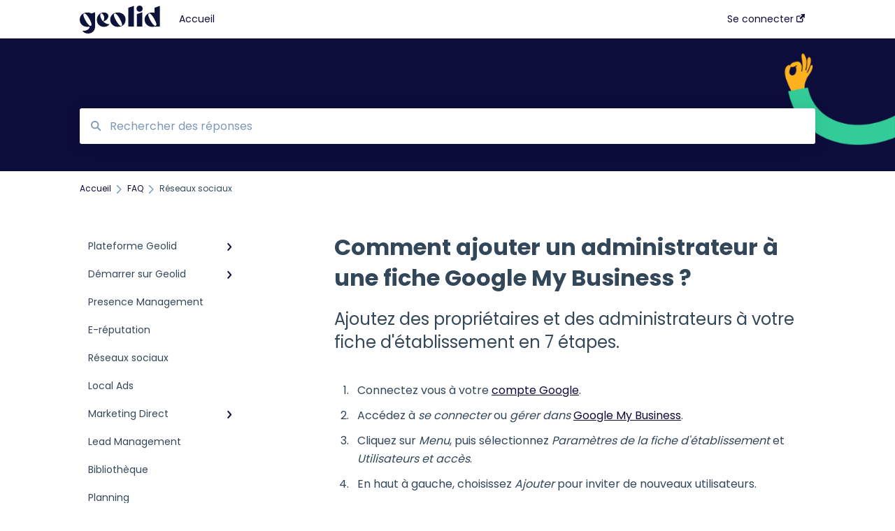

--- FILE ---
content_type: text/html; charset=UTF-8
request_url: https://support.geolid.com/comment-attribuer-des-droits
body_size: 9388
content:
<!doctype html><html lang="fr"><head>
    
    <meta charset="utf-8">
    
    <title>
      Comment ajouter un administrateur à une fiche Google My Business ?
    </title>
    
    <meta name="description" content="Ajoutez des propriétaires et des administrateurs à votre fiche d'établissement en 7 étapes. ">
    <meta name="viewport" content="width=device-width, initial-scale=1">

    
    <meta property="og:description" content="Ajoutez des propriétaires et des administrateurs à votre fiche d'établissement en 7 étapes. ">
    <meta property="og:title" content="Comment ajouter un administrateur à une fiche Google My Business ?">
    <meta name="twitter:description" content="Ajoutez des propriétaires et des administrateurs à votre fiche d'établissement en 7 étapes. ">
    <meta name="twitter:title" content="Comment ajouter un administrateur à une fiche Google My Business ?">

    

    
    <link rel="stylesheet" href="/hs/hsstatic/ContentIcons/static-1.198/fontawesome/5.0.10/css/fontawesome-all.min.css">
<style>
a.cta_button{-moz-box-sizing:content-box !important;-webkit-box-sizing:content-box !important;box-sizing:content-box !important;vertical-align:middle}.hs-breadcrumb-menu{list-style-type:none;margin:0px 0px 0px 0px;padding:0px 0px 0px 0px}.hs-breadcrumb-menu-item{float:left;padding:10px 0px 10px 10px}.hs-breadcrumb-menu-divider:before{content:'›';padding-left:10px}.hs-featured-image-link{border:0}.hs-featured-image{float:right;margin:0 0 20px 20px;max-width:50%}@media (max-width: 568px){.hs-featured-image{float:none;margin:0;width:100%;max-width:100%}}.hs-screen-reader-text{clip:rect(1px, 1px, 1px, 1px);height:1px;overflow:hidden;position:absolute !important;width:1px}
</style>

<style>
  @font-face {
    font-family: "Poppins";
    font-weight: 400;
    font-style: normal;
    font-display: swap;
    src: url("/_hcms/googlefonts/Poppins/regular.woff2") format("woff2"), url("/_hcms/googlefonts/Poppins/regular.woff") format("woff");
  }
  @font-face {
    font-family: "Poppins";
    font-weight: 700;
    font-style: normal;
    font-display: swap;
    src: url("/_hcms/googlefonts/Poppins/700.woff2") format("woff2"), url("/_hcms/googlefonts/Poppins/700.woff") format("woff");
  }
</style>

    

    
<!--  Added by GoogleAnalytics integration -->
<script>
var _hsp = window._hsp = window._hsp || [];
_hsp.push(['addPrivacyConsentListener', function(consent) { if (consent.allowed || (consent.categories && consent.categories.analytics)) {
  (function(i,s,o,g,r,a,m){i['GoogleAnalyticsObject']=r;i[r]=i[r]||function(){
  (i[r].q=i[r].q||[]).push(arguments)},i[r].l=1*new Date();a=s.createElement(o),
  m=s.getElementsByTagName(o)[0];a.async=1;a.src=g;m.parentNode.insertBefore(a,m)
})(window,document,'script','//www.google-analytics.com/analytics.js','ga');
  ga('create','UA-7956210-9','auto');
  ga('send','pageview');
}}]);
</script>

<!-- /Added by GoogleAnalytics integration -->

<!--  Added by GoogleAnalytics4 integration -->
<script>
var _hsp = window._hsp = window._hsp || [];
window.dataLayer = window.dataLayer || [];
function gtag(){dataLayer.push(arguments);}

var useGoogleConsentModeV2 = true;
var waitForUpdateMillis = 1000;


if (!window._hsGoogleConsentRunOnce) {
  window._hsGoogleConsentRunOnce = true;

  gtag('consent', 'default', {
    'ad_storage': 'denied',
    'analytics_storage': 'denied',
    'ad_user_data': 'denied',
    'ad_personalization': 'denied',
    'wait_for_update': waitForUpdateMillis
  });

  if (useGoogleConsentModeV2) {
    _hsp.push(['useGoogleConsentModeV2'])
  } else {
    _hsp.push(['addPrivacyConsentListener', function(consent){
      var hasAnalyticsConsent = consent && (consent.allowed || (consent.categories && consent.categories.analytics));
      var hasAdsConsent = consent && (consent.allowed || (consent.categories && consent.categories.advertisement));

      gtag('consent', 'update', {
        'ad_storage': hasAdsConsent ? 'granted' : 'denied',
        'analytics_storage': hasAnalyticsConsent ? 'granted' : 'denied',
        'ad_user_data': hasAdsConsent ? 'granted' : 'denied',
        'ad_personalization': hasAdsConsent ? 'granted' : 'denied'
      });
    }]);
  }
}

gtag('js', new Date());
gtag('set', 'developer_id.dZTQ1Zm', true);
gtag('config', 'G-JS9KWP3WYW');
</script>
<script async src="https://www.googletagmanager.com/gtag/js?id=G-JS9KWP3WYW"></script>

<!-- /Added by GoogleAnalytics4 integration -->

<!--  Added by GoogleTagManager integration -->
<script>
var _hsp = window._hsp = window._hsp || [];
window.dataLayer = window.dataLayer || [];
function gtag(){dataLayer.push(arguments);}

var useGoogleConsentModeV2 = true;
var waitForUpdateMillis = 1000;



var hsLoadGtm = function loadGtm() {
    if(window._hsGtmLoadOnce) {
      return;
    }

    if (useGoogleConsentModeV2) {

      gtag('set','developer_id.dZTQ1Zm',true);

      gtag('consent', 'default', {
      'ad_storage': 'denied',
      'analytics_storage': 'denied',
      'ad_user_data': 'denied',
      'ad_personalization': 'denied',
      'wait_for_update': waitForUpdateMillis
      });

      _hsp.push(['useGoogleConsentModeV2'])
    }

    (function(w,d,s,l,i){w[l]=w[l]||[];w[l].push({'gtm.start':
    new Date().getTime(),event:'gtm.js'});var f=d.getElementsByTagName(s)[0],
    j=d.createElement(s),dl=l!='dataLayer'?'&l='+l:'';j.async=true;j.src=
    'https://www.googletagmanager.com/gtm.js?id='+i+dl;f.parentNode.insertBefore(j,f);
    })(window,document,'script','dataLayer','GTM-5TL862B');

    window._hsGtmLoadOnce = true;
};

_hsp.push(['addPrivacyConsentListener', function(consent){
  if(consent.allowed || (consent.categories && consent.categories.analytics)){
    hsLoadGtm();
  }
}]);

</script>

<!-- /Added by GoogleTagManager integration -->

    <link rel="canonical" href="https://support.geolid.com/comment-attribuer-des-droits">


<meta property="og:url" content="https://support.geolid.com/comment-attribuer-des-droits">
<meta http-equiv="content-language" content="fr">



    
      <link rel="shortcut icon" href="https://support.geolid.com/hubfs/favicon-3.svg">
    
    <link href="//7052064.fs1.hubspotusercontent-na1.net/hubfs/7052064/hub_generated/template_assets/DEFAULT_ASSET/1764172925621/template_main.css" rel="stylesheet">
    <link href="//7052064.fs1.hubspotusercontent-na1.net/hubfs/7052064/hub_generated/template_assets/DEFAULT_ASSET/1764172922081/template__support-form.min.css" rel="stylesheet">
    <script type="text/javascript" src="//7052064.fs1.hubspotusercontent-na1.net/hubfs/7052064/hub_generated/template_assets/DEFAULT_ASSET/1764172924316/template_kbdom.min.js"></script>
    <style type="text/css" data-preview-theme="true">
      .kb-article, .kb-search__suggestions__article-content, .kb-search-results__description {
        font-family: 'Poppins';
      }
      h1, h2, h3, h3 a, h4, h4 a, h5, h6, .kb__text-link, .kb__text-link-small, .kb-header, .kb-sticky-footer,
      .kb-search__suggestions__article-title, .kb-search-results__title,
      #hs_form_target_kb_support_form input.hs-button, #hs_form_target_kb_support_form label, input, select, textarea, #hs_form_target_kb_support_form .hs-field-desc, #hs_form_target_kb_support_form .hs-richtext p {
        font-family: 'Poppins';
      }
      a,
      .kb-search__suggestions__breadcrumb,
      .kb-header__nav .kbui-dropdown__link {
        color: #0d0d3b;
      }
      .kb-header,
      .kb-header a,
      .kb-header button.kb-button--link {
        color: #0d0d3b;
      }
      .kb-header svg * {
        fill: #0d0d3b;
      }
      .kb-search-section {
        background-color: #ffffff;
      }
      .kb-search-section__title {
        color: #ffffff;
      }
      .kb-search-section-with-image {
        background-image: url(https://support.geolid.com/hubfs/banniere.png);
        background-size: cover;
        color: #ffffff;
        position: relative;
      }
      .kb-search-section-with-gradient {
        background-color: ;
        background-image: linear-gradient(180deg, #ffffff 0%, transparent 97%);
      }
      .kb-mobile-search-section {
        background-color: #33cc99;
      }
      .kb-search__suggestions a:hover,
      .kb-search__suggestions a:focus,
      .kb-category-menu li.active > a,
      .kb-category-menu li > a:hover {
        background-color: rgba(13, 13, 59, .1);
      }
      .kb-theme--cards .kb-category-menu li.active > a,
      .kb-theme--cards .kb-category-menu li > a:hover {
        background-color: transparent;
      }
      .kb-breadcrumbs > ol > li > span,
      .kb-breadcrumbs > ol > li > a > span,
      .kb-breadcrumbs > .kb-breadcrumbs__mobile-back a {
        font-family: 'Poppins';
      }
      .kb-breadcrumbs__arrow--left * {
        fill: #0d0d3b
      }
      .kb-sidebar .kb-category-menu a,
      .kb-mobile-menu .kb-mobile-menu__current-page,
      .kb-mobile-menu ul > li > a {
        font-family: 'Poppins';
      }
      .kb-header__logo img {
        max-height: 40px;
      }
      .kb-footer__logo img {
        max-height: 24px;
      }
      /* SVG SUPPORT */
      .kb-header__logo img[src$=".svg"] {
        height: 40px;
      }
      .kb-footer__logo img[src$=".svg"] {
        height: 24px;
      }
      /* MOBILE STYLES */
      .kb-mobile-menu,
      .kb-mobile-search__bar {
        background-color: #33cc99;
      }
      .kb-mobile-menu a,
      .kb-mobile-menu__current-page,
      .kb-mobile-search__input,
      .kb-search--open .kb-mobile-search__input {
        color: #FFFFFF
      }
      .kb-mobile-search__input::-webkit-input-placeholder {
        color: #FFFFFF
      }
      .kb-mobile-search__input::-moz-placeholder {
        color: #FFFFFF
      }
      .kb-mobile-search__input:-ms-input-placeholder {
        color: #FFFFFF
      }
      .kb-mobile-search__input:-moz-placeholder {
        color: #FFFFFF
      }
      .kb-mobile-search__mag * {
        fill: #FFFFFF
      }
      .kb-mobile-menu__arrow *,
      .kb-mobile-search__close * {
        stroke: #FFFFFF
      }
      @media (max-width: 767px) {
        .kb-header__nav {
          background-color: #33cc99
        }
        .kb-header,
        .kb-header a {
          color: #FFFFFF;
        }
        .kb-header svg * {
          fill: #FFFFFF;
        }
        .kb-theme--content.kb-page--index .kb-header__nav-toggle svg *,
        .kb-theme--content.kb-page--index .kb-header__nav-close svg *,
        .kb-theme--tiles.kb-page--index .kb-header__nav-toggle svg *,
        .kb-theme--tiles.kb-page--index .kb-header__nav-close svg *,
        .kb-theme--minimal .kb-header__nav-toggle svg *,
        .kb-theme--minimal .kb-header__nav-close svg *,
        .kb-theme--cards .kb-header__nav-toggle svg *,
        .kb-theme--cards .kb-header__nav-close svg *,
        .kb-theme--default .kb-header__nav-toggle svg *,
        .kb-theme--default .kb-header__nav-close svg * {
          fill: #0d0d3b;
        }
      }
    </style>
  <meta name="generator" content="HubSpot"></head>
  <body class="kb-theme--minimal ">
<!--  Added by GoogleTagManager integration -->
<noscript><iframe src="https://www.googletagmanager.com/ns.html?id=GTM-5TL862B" height="0" width="0" style="display:none;visibility:hidden"></iframe></noscript>

<!-- /Added by GoogleTagManager integration -->

    <header>
      
      
  

  

  

  <div class="kb-header" data-preview-id="kb-header">
    <div class="kb-header-inner" id="kb-header">
      <div class="kb-header__logo">
        
          <img src="https://support.geolid.com/hubfs/geolid.d81b4eb9-1.svg" alt="logo d'entreprise">
        
      </div>
      <a class="kb-header__title" href="/">
        Accueil
      </a>
      <nav id="kb-header__nav" class="kb-header__nav" role="navigation">
        <ul>
          
          
            
<li class="kb-header__company-website-link">
  <a href="https://dashboard.geolid.com/login" target="_blank" rel="noopener">
    Se connecter
    <svg width="12" height="12" xmlns="http://www.w3.org/2000/svg">
      <path d="M8.11 10.223V7.0472l1.308-1.3077v4.4835c0 .9323-.7628 1.6952-1.6953 1.6952H1.6952C.7628 11.9182 0 11.1553 0 10.223V4.1955C0 3.2628.7628 2.5 1.6952 2.5h4.4833L4.8707 3.8082H1.6952c-.2099 0-.3872.1771-.3872.3873v6.0275c0 .2098.1773.387.3872.387h6.0275c.21 0 .3873-.1772.3873-.387zM5.9428.4417L12.0137 0l-.442 6.0708L9.6368 4.136 6.0925 7.68 4.3333 5.9207l3.544-3.5442L5.9428.4417z" fill="#0d0d3b" />
    </svg>
  </a>
</li>

          
          
          
          
        </ul>
      </nav>
      
      <div class="kb-header__nav-controls-container">
        <button id="kb-header__close-target" class="kb-header__nav-close" role="button" aria-label="Close main navigation menu" aria-controls="kb-header__nav kb-header__langs-nav">
          <span class="kb-icon close" aria-hidden="true">
            <svg width="16" height="17" xmlns="http://www.w3.org/2000/svg">
              <g fill="#2D3E50" fill-rule="nonzero">
                <path d="M15.07107 1.42893c.59587.59588.88893 1.23239.0505 2.07081L2.99975 15.62158c-.83842.83842-1.48089.5394-2.0708-.05051C.33305 14.97519.04 14.33868.87841 13.50026L13.00026 1.37842c.83842-.83842 1.48089-.5394 2.0708.05051z" />
                <path d="M15.07107 15.57107c-.59588.59587-1.23239.88893-2.07081.0505L.87842 3.49975C.04 2.66132.33902 2.01885.92893 1.42894 1.52481.83305 2.16132.54 2.99974 1.37841l12.12184 12.12184c.83842.83842.5394 1.48089-.05051 2.0708z" />
              </g>
            </svg>
          </span>
        </button>
        
        <button id="kb-header__main-nav-target" class="kb-header__nav-toggle" role="button" aria-label="Open main navigation menu" aria-controls="kb-header__nav">
          <span class="kb-icon menu">
            <svg width="25" height="17" xmlns="http://www.w3.org/2000/svg">
              <g fill="#2D3E50" fill-rule="nonzero">
                <path d="M24.56897 2.295c0 .85-.2931 1.513-1.72414 1.513H2.15517C.72414 3.808.43103 3.1365.43103 2.295c0-.85.2931-1.513 1.72414-1.513h20.68966c1.43103 0 1.72414.6715 1.72414 1.513zM24.56897 8.8315c0 .85-.2931 1.513-1.72414 1.513H2.15517c-1.43103 0-1.72414-.6715-1.72414-1.513 0-.85.2931-1.513 1.72414-1.513h20.68966c1.43103 0 1.72414.6715 1.72414 1.513zM24.56897 15.3595c0 .85-.2931 1.513-1.72414 1.513H2.15517c-1.43103 0-1.72414-.6715-1.72414-1.513 0-.85.2931-1.513 1.72414-1.513h20.68966c1.43103 0 1.72414.6715 1.72414 1.513z" />
              </g>
            </svg>
          </span>
        </button>
    </div>
    </div>
  </div>
  <!-- Mobile Menu -->
  <div class="kb-mobile-search-section">
    <div class="kb-mobile-header">
      <div class="kb-mobile-menu">
        <div class="kb-mobile-menu__current-page">
          
            
              
                
              
            
          
            
              
                
              
                
              
            
          
            
              
            
          
            
              
            
          
            
              
            
          
            
              
            
          
            
              
                
              
                
              
            
          
            
              
            
          
            
              
            
          
            
              
            
          
            
              
            
          
            
              
            
          
            
              
            
          
            
              
                
              
                
              
                
                Réseaux sociaux
                
              
                
              
            
          
          <svg class="kb-mobile-menu__arrow" width="12" height="7" xmlns="http://www.w3.org/2000/svg">
            <path d="M10.6817 1.6816l-4.5364 4-4.5364-3.9315" stroke="#00A38D" stroke-width="2" fill="none" fill-rule="evenodd" stroke-linecap="round" stroke-linejoin="round" />
          </svg>
        </div>
        <ul>
          
          <li>
            
            
            <a href="/plateforme-geolid">
              Plateforme Geolid
            </a>
            <ul>
              
              
              
              <li>
                <a href="/plateforme-geolid#réseaux-sociaux">
                  Réseaux sociaux
                </a>
              </li>
              
            </ul>
          </li>
          
          <li>
            
            
            <a href="/démarrer-sur-geolid">
              Démarrer sur Geolid
            </a>
            <ul>
              
              
              
              <li>
                <a href="/démarrer-sur-geolid#tête-de-réseau">
                  Tête de réseau
                </a>
              </li>
              
              
              
              <li>
                <a href="/démarrer-sur-geolid#point-de-vente">
                  Point de vente
                </a>
              </li>
              
            </ul>
          </li>
          
          <li>
            
            
            <a href="/presence-management">
              Presence Management
            </a>
            <ul>
              
            </ul>
          </li>
          
          <li>
            
            
            <a href="/e-réputation">
              E-réputation
            </a>
            <ul>
              
            </ul>
          </li>
          
          <li>
            
            
            <a href="/réseaux-sociaux">
              Réseaux sociaux
            </a>
            <ul>
              
            </ul>
          </li>
          
          <li>
            
            
            <a href="/local-ads">
              Local Ads 
            </a>
            <ul>
              
            </ul>
          </li>
          
          <li>
            
            
            <a href="/marketing-direct">
              Marketing Direct 
            </a>
            <ul>
              
              
              
              <li>
                <a href="/marketing-direct#campagne-sms">
                  Campagne SMS
                </a>
              </li>
              
              
              
              <li>
                <a href="/marketing-direct#campagne-email">
                  Campagne Email
                </a>
              </li>
              
            </ul>
          </li>
          
          <li>
            
            
            <a href="/lead-management">
              Lead Management 
            </a>
            <ul>
              
            </ul>
          </li>
          
          <li>
            
            
            <a href="/bibliothèque">
              Bibliothèque
            </a>
            <ul>
              
            </ul>
          </li>
          
          <li>
            
            
            <a href="/planning">
              Planning 
            </a>
            <ul>
              
            </ul>
          </li>
          
          <li>
            
            
            <a href="/reporting">
              Reporting
            </a>
            <ul>
              
            </ul>
          </li>
          
          <li>
            
            
            <a href="/tracking">
              Tracking
            </a>
            <ul>
              
            </ul>
          </li>
          
          <li>
            
            
            <a href="/mon-compte">
              Mon compte
            </a>
            <ul>
              
            </ul>
          </li>
          
          <li class="active open">
            
            
            <a href="/faq">
              FAQ 
            </a>
            <ul>
              
              
              
              <li>
                <a href="/faq#publisite">
                  Publisite
                </a>
              </li>
              
              
              
              <li>
                <a href="/faq#facturation">
                  Facturation 
                </a>
              </li>
              
              
              
              <li class="active">
                <a href="/faq#réseaux-sociaux">
                  Réseaux sociaux
                </a>
              </li>
              
              
              
              <li>
                <a href="/faq#politique-de-confidentialité">
                  Politique de confidentialité
                </a>
              </li>
              
            </ul>
          </li>
          
        </ul>
      </div>
      <div class="kb-mobile-search kb-search" kb-language-tag="fr" kb-group-id="44030776040">
        <div class="kb-mobile-search__placeholder"></div>
        <div class="kb-mobile-search__box">
          <div class="kb-mobile-search__bar">
            <svg class="kb-mobile-search__mag" width="15" height="15" xmlns="http://www.w3.org/2000/svg">
              <path d="M14.02 12.672l-3.64-3.64a5.687 5.687 0 0 0 1.06-3.312A5.726 5.726 0 0 0 5.72 0 5.726 5.726 0 0 0 0 5.72a5.726 5.726 0 0 0 5.72 5.72 5.687 5.687 0 0 0 3.311-1.06l3.641 3.64a.95.95 0 0 0 1.348 0 .953.953 0 0 0 0-1.348zm-8.3-3.139a3.813 3.813 0 1 1 0-7.626 3.813 3.813 0 0 1 0 7.626z" fill="#4A4A4A" fill-rule="evenodd" />
            </svg>
            <form action="/kb-search-results">
              <input type="text" class="kb-mobile-search__input kb-search__input" name="term" autocomplete="off" placeholder="Rechercher des réponses">
              <input type="hidden" name="ref" value="83902425286">
            </form>
            <svg class="kb-mobile-search__close" width="14" height="14" xmlns="http://www.w3.org/2000/svg">
              <g stroke="#4A4A4A" stroke-width="2" fill="none" fill-rule="evenodd" stroke-linecap="round" stroke-linejoin="round">
                <path d="M1 12.314L12.314 1M12.314 12.314L1 1" />
              </g>
            </svg>
          </div>
          <ul class="kb-search__suggestions"></ul>
        </div>
      </div>
    </div>
  </div>

  <script>
    kbDom.whenReady(function() {
          // Mobile Nav Menu
          var mobileToggle = function() {
            var navMenuOpen = document.getElementById('kb-header__main-nav-target');
            var langNavOpen = document.getElementById('kb-header__langs-nav-target');
            var navClose = document.getElementById('kb-header__close-target');

            navMenuOpen.addEventListener('click',function() {
              document.body.classList.toggle('kb-header__main-nav-open');
            });

            if (langNavOpen) {
            langNavOpen.addEventListener('click',function() {
              document.body.classList.toggle('kb-header__lang-nav-open');
            });
            }

            navClose.addEventListener('click',function() {
              document.body.classList.remove('kb-header__main-nav-open');
              document.body.classList.remove('kb-header__lang-nav-open');
            });

          };
          window.addEventListener('click', mobileToggle);
          mobileToggle();

      kbDom.initDropdown(document.querySelector('[data-kbui-dropdown-contents="lang-switcher"]'))

      // Mobile Cat Menu
      document.querySelector('.kb-mobile-menu__current-page').addEventListener('click',function() {
        document.querySelector('.kb-mobile-header').classList.toggle('menu-open');
      });
      document.querySelector('.kb-mobile-search__mag').addEventListener('click',function() {
        document.querySelector('.kb-mobile-header').classList.toggle('search-open');
        if (document.querySelector('.kb-mobile-header').classList.contains('search-open')) {
          document.querySelector('.kb-mobile-search__input').focus();
        }
      });
      document.querySelector('.kb-mobile-search__close').addEventListener('click',function() {
        document.querySelector('.kb-mobile-header').classList.remove('search-open');
      });
    });
  </script>
      
<div class="kb-search-section kb-search-section--narrow kb-search-section-with-image  ">
  <div class="kb-search-section__content content-container">
    <div class="kb-search" kb-language-tag="fr" kb-group-id="44030776040">
      <div class="kb-search__placeholder"></div>
      <div class="kb-search__box">
        <div class="kb-search__bar">
          <svg class="kb-search__mag" width="15" height="15" xmlns="http://www.w3.org/2000/svg">
            <path d="M14.02 12.672l-3.64-3.64a5.687 5.687 0 0 0 1.06-3.312A5.726 5.726 0 0 0 5.72 0 5.726 5.726 0 0 0 0 5.72a5.726 5.726 0 0 0 5.72 5.72 5.687 5.687 0 0 0 3.311-1.06l3.641 3.64a.95.95 0 0 0 1.348 0 .953.953 0 0 0 0-1.348zm-8.3-3.139a3.813 3.813 0 1 1 0-7.626 3.813 3.813 0 0 1 0 7.626z" fill="#4A4A4A" fill-rule="evenodd" />
          </svg>
          <form action="/kb-search-results">
            <input type="text" class="kb-search__input" name="term" autocomplete="off" placeholder="Rechercher des réponses" required>
          </form>
          <svg class="kb-search__close" width="14" height="14" xmlns="http://www.w3.org/2000/svg">
            <g stroke="#4A4A4A" stroke-width="2" fill="none" fill-rule="evenodd" stroke-linecap="round" stroke-linejoin="round">
              <path d="M1 12.314L12.314 1M12.314 12.314L1 1" />
            </g>
          </svg>
        </div>
        <ul class="kb-search__suggestions"></ul>
      </div>
    </div>
  </div>
</div>
      
    </header>
    <main data-preview-id="kb-article-main">
      
<div class="content-container-outer">
  <div class="content-container">
    
<div class="kb-breadcrumbs">
  <div class="kb-breadcrumbs__mobile-back">
    <svg class="kb-breadcrumbs__arrow kb-breadcrumbs__arrow--left" width="7" height="12" xmlns="http://www.w3.org/2000/svg">
      <path d="M.055 5.7194c.018-.045.0518-.0835.0795-.125.0166-.0255.0322-.052.0489-.0775.007-.011.0116-.024.0216-.034L5.2426.2328c.2877-.3.7662-.3115 1.0685-.026a.7468.7468 0 0 1 .0262 1.0605L1.7954 6l4.5419 4.733a.7462.7462 0 0 1-.0262 1.0601.7563.7563 0 0 1-.5214.207.7568.7568 0 0 1-.547-.2325L.205 6.5174c-.01-.0105-.0146-.023-.0216-.0345-.0167-.025-.0323-.0515-.0489-.077-.0277-.0415-.0615-.08-.0796-.125-.0186-.0455-.0222-.0935-.0312-.141C.0147 6.0934 0 6.0474 0 5.9999c0-.047.0146-.093.0237-.1395.009-.0475.0126-.096.0312-.141" fill="#7C98B6" fill-rule="evenodd" />
    </svg>
    <a href="/">Revenir à l'accueil</a>
  </div>
  <ol itemscope itemtype="http://schema.org/BreadcrumbList">
    <li itemprop="itemListElement" itemscope itemtype="http://schema.org/ListItem">
      <a itemprop="item" href="/">
        <span itemprop="name">Accueil</span>
      </a>
      <meta itemprop="position" content="1">
    </li>
    
      
        
      
        
      
        
      
        
      
        
      
        
      
        
      
        
      
        
      
        
      
        
      
        
      
        
      
        
          <svg class="kb-breadcrumbs__arrow kb-breadcrumbs__arrow--right" width="7" height="12" xmlns="http://www.w3.org/2000/svg">
            <path d="M6.4905 5.7194c-.018-.045-.0518-.0835-.0795-.125-.0167-.0255-.0323-.052-.049-.0775-.007-.011-.0115-.024-.0216-.034L1.3028.2328c-.2876-.3-.7662-.3115-1.0684-.026a.7468.7468 0 0 0-.0262 1.0605L4.75 6l-4.542 4.733a.7462.7462 0 0 0 .0263 1.0601.7563.7563 0 0 0 .5213.207.7568.7568 0 0 0 .5471-.2325l5.0376-5.2501c.0101-.0105.0146-.023.0217-.0345.0166-.025.0322-.0515.0489-.077.0277-.0415.0614-.08.0795-.125.0187-.0455.0222-.0935.0313-.141.009-.0465.0237-.0925.0237-.14 0-.047-.0147-.093-.0237-.1395-.009-.0475-.0126-.096-.0313-.141" fill="#7C98B6" fill-rule="evenodd" />
          </svg>
          <li itemprop="itemListElement" itemscope itemtype="http://schema.org/ListItem">
            
              
              
              <a itemprop="item" href="/faq">
                  <span itemprop="name">FAQ </span>
              </a>
            
            <meta itemprop="position" content="2">
          </li>
          
            
              
            
              
            
              
                <svg class="kb-breadcrumbs__arrow kb-breadcrumbs__arrow--right" width="7" height="12" xmlns="http://www.w3.org/2000/svg">
                  <path d="M6.4905 5.7194c-.018-.045-.0518-.0835-.0795-.125-.0167-.0255-.0323-.052-.049-.0775-.007-.011-.0115-.024-.0216-.034L1.3028.2328c-.2876-.3-.7662-.3115-1.0684-.026a.7468.7468 0 0 0-.0262 1.0605L4.75 6l-4.542 4.733a.7462.7462 0 0 0 .0263 1.0601.7563.7563 0 0 0 .5213.207.7568.7568 0 0 0 .5471-.2325l5.0376-5.2501c.0101-.0105.0146-.023.0217-.0345.0166-.025.0322-.0515.0489-.077.0277-.0415.0614-.08.0795-.125.0187-.0455.0222-.0935.0313-.141.009-.0465.0237-.0925.0237-.14 0-.047-.0147-.093-.0237-.1395-.009-.0475-.0126-.096-.0313-.141" fill="#7C98B6" fill-rule="evenodd" />
                </svg>
                <li itemprop="itemListElement" itemscope itemtype="http://schema.org/ListItem">
                  <span itemprop="name">Réseaux sociaux</span>
                  <meta itemprop="position" content="3">
                </li>
              
            
              
            
          
        
      
    
  </ol>
</div>
    <div class="main-body">
      <div class="kb-sidebar">
        
<div class="kb-category-menu">
  <ul>
    
    <li>
        
        
      <a href="/plateforme-geolid">
        <div class="kb-category-menu-option" data-id="44390559725">
          <span class="kb-category-menu-option__color-bar" style="background-color: #0d0d3b;"></span>
          Plateforme Geolid
        </div>
        
        <div>
          <svg width="12" height="7" xmlns="http://www.w3.org/2000/svg">
            <path d="M10.6817 1.6816l-4.5364 4-4.5364-3.9315" stroke="#0d0d3b" stroke-width="2" fill="none" fill-rule="evenodd" stroke-linecap="round" stroke-linejoin="round" />
          </svg>
        </div>
        
      </a>
      <ul>
        
        <li data-id="44390628054">
          
          
          <a href="/plateforme-geolid#réseaux-sociaux">
            <span class="kb-category-menu-option__color-bar" style="background-color: #0d0d3b;"></span>
            Réseaux sociaux
          </a>
        </li>
        
      </ul>
    </li>
    
    <li>
        
        
      <a href="/démarrer-sur-geolid">
        <div class="kb-category-menu-option" data-id="84014289858">
          <span class="kb-category-menu-option__color-bar" style="background-color: #0d0d3b;"></span>
          Démarrer sur Geolid
        </div>
        
        <div>
          <svg width="12" height="7" xmlns="http://www.w3.org/2000/svg">
            <path d="M10.6817 1.6816l-4.5364 4-4.5364-3.9315" stroke="#0d0d3b" stroke-width="2" fill="none" fill-rule="evenodd" stroke-linecap="round" stroke-linejoin="round" />
          </svg>
        </div>
        
      </a>
      <ul>
        
        <li data-id="87174810838">
          
          
          <a href="/démarrer-sur-geolid#tête-de-réseau">
            <span class="kb-category-menu-option__color-bar" style="background-color: #0d0d3b;"></span>
            Tête de réseau
          </a>
        </li>
        
        <li data-id="87174810861">
          
          
          <a href="/démarrer-sur-geolid#point-de-vente">
            <span class="kb-category-menu-option__color-bar" style="background-color: #0d0d3b;"></span>
            Point de vente
          </a>
        </li>
        
      </ul>
    </li>
    
    <li>
        
        
      <a href="/presence-management">
        <div class="kb-category-menu-option" data-id="83189388762">
          <span class="kb-category-menu-option__color-bar" style="background-color: #0d0d3b;"></span>
          Presence Management
        </div>
        
      </a>
      <ul>
        
      </ul>
    </li>
    
    <li>
        
        
      <a href="/e-réputation">
        <div class="kb-category-menu-option" data-id="83204721102">
          <span class="kb-category-menu-option__color-bar" style="background-color: #0d0d3b;"></span>
          E-réputation
        </div>
        
      </a>
      <ul>
        
      </ul>
    </li>
    
    <li>
        
        
      <a href="/réseaux-sociaux">
        <div class="kb-category-menu-option" data-id="84014289657">
          <span class="kb-category-menu-option__color-bar" style="background-color: #0d0d3b;"></span>
          Réseaux sociaux
        </div>
        
      </a>
      <ul>
        
      </ul>
    </li>
    
    <li>
        
        
      <a href="/local-ads">
        <div class="kb-category-menu-option" data-id="83167207416">
          <span class="kb-category-menu-option__color-bar" style="background-color: #0d0d3b;"></span>
          Local Ads 
        </div>
        
      </a>
      <ul>
        
      </ul>
    </li>
    
    <li>
        
        
      <a href="/marketing-direct">
        <div class="kb-category-menu-option" data-id="89441709016">
          <span class="kb-category-menu-option__color-bar" style="background-color: #0d0d3b;"></span>
          Marketing Direct 
        </div>
        
        <div>
          <svg width="12" height="7" xmlns="http://www.w3.org/2000/svg">
            <path d="M10.6817 1.6816l-4.5364 4-4.5364-3.9315" stroke="#0d0d3b" stroke-width="2" fill="none" fill-rule="evenodd" stroke-linecap="round" stroke-linejoin="round" />
          </svg>
        </div>
        
      </a>
      <ul>
        
        <li data-id="92223964121">
          
          
          <a href="/marketing-direct#campagne-sms">
            <span class="kb-category-menu-option__color-bar" style="background-color: #0d0d3b;"></span>
            Campagne SMS
          </a>
        </li>
        
        <li data-id="92223964134">
          
          
          <a href="/marketing-direct#campagne-email">
            <span class="kb-category-menu-option__color-bar" style="background-color: #0d0d3b;"></span>
            Campagne Email
          </a>
        </li>
        
      </ul>
    </li>
    
    <li>
        
        
      <a href="/lead-management">
        <div class="kb-category-menu-option" data-id="85060193218">
          <span class="kb-category-menu-option__color-bar" style="background-color: #0d0d3b;"></span>
          Lead Management 
        </div>
        
      </a>
      <ul>
        
      </ul>
    </li>
    
    <li>
        
        
      <a href="/bibliothèque">
        <div class="kb-category-menu-option" data-id="83276432572">
          <span class="kb-category-menu-option__color-bar" style="background-color: #0d0d3b;"></span>
          Bibliothèque
        </div>
        
      </a>
      <ul>
        
      </ul>
    </li>
    
    <li>
        
        
      <a href="/planning">
        <div class="kb-category-menu-option" data-id="83673858022">
          <span class="kb-category-menu-option__color-bar" style="background-color: #0d0d3b;"></span>
          Planning 
        </div>
        
      </a>
      <ul>
        
      </ul>
    </li>
    
    <li>
        
        
      <a href="/reporting">
        <div class="kb-category-menu-option" data-id="83178839249">
          <span class="kb-category-menu-option__color-bar" style="background-color: #0d0d3b;"></span>
          Reporting
        </div>
        
      </a>
      <ul>
        
      </ul>
    </li>
    
    <li>
        
        
      <a href="/tracking">
        <div class="kb-category-menu-option" data-id="83191292114">
          <span class="kb-category-menu-option__color-bar" style="background-color: #0d0d3b;"></span>
          Tracking
        </div>
        
      </a>
      <ul>
        
      </ul>
    </li>
    
    <li>
        
        
      <a href="/mon-compte">
        <div class="kb-category-menu-option" data-id="83194246870">
          <span class="kb-category-menu-option__color-bar" style="background-color: #0d0d3b;"></span>
          Mon compte
        </div>
        
      </a>
      <ul>
        
      </ul>
    </li>
    
    <li class="open">
        
        
      <a href="/faq">
        <div class="kb-category-menu-option" data-id="84014289862">
          <span class="kb-category-menu-option__color-bar" style="background-color: #0d0d3b;"></span>
          FAQ 
        </div>
        
        <div>
          <svg width="12" height="7" xmlns="http://www.w3.org/2000/svg">
            <path d="M10.6817 1.6816l-4.5364 4-4.5364-3.9315" stroke="#0d0d3b" stroke-width="2" fill="none" fill-rule="evenodd" stroke-linecap="round" stroke-linejoin="round" />
          </svg>
        </div>
        
      </a>
      <ul>
        
        <li data-id="84041257170">
          
          
          <a href="/faq#publisite">
            <span class="kb-category-menu-option__color-bar" style="background-color: #0d0d3b;"></span>
            Publisite
          </a>
        </li>
        
        <li data-id="84041221881">
          
          
          <a href="/faq#facturation">
            <span class="kb-category-menu-option__color-bar" style="background-color: #0d0d3b;"></span>
            Facturation 
          </a>
        </li>
        
        <li class="active" data-id="84041257665">
          
          
          <a href="/faq#réseaux-sociaux">
            <span class="kb-category-menu-option__color-bar" style="background-color: #0d0d3b;"></span>
            Réseaux sociaux
          </a>
        </li>
        
        <li data-id="251011870923">
          
          
          <a href="/faq#politique-de-confidentialité">
            <span class="kb-category-menu-option__color-bar" style="background-color: #0d0d3b;"></span>
            Politique de confidentialité
          </a>
        </li>
        
      </ul>
    </li>
    
  </ul>
</div>

<script>
  kbDom.whenReady(function() {
    document.querySelectorAll('.kb-category-menu svg').forEach(function(el) {
      el.addEventListener('click', function(e) {
        e.preventDefault();
        var li = kbDom.closest('li', this);
        if (li) {
          li.classList.toggle('open');
        }
      });
    })
  })
</script>
      </div>
      <div class="kb-content">
        



<div class="kb-article tinymce-content">
  <h1><span id="hs_cos_wrapper_name" class="hs_cos_wrapper hs_cos_wrapper_meta_field hs_cos_wrapper_type_text" style="" data-hs-cos-general-type="meta_field" data-hs-cos-type="text">Comment ajouter un administrateur à une fiche Google My Business ?</span></h1>
  
    <h2>Ajoutez des propriétaires et des administrateurs à votre fiche d'établissement en 7 étapes. </h2>
   <ol>
<li>Connectez vous à votre <a href="https://www.google.com/intl/fr/account/about/" target="_blank" rel="noopener">compte Google</a>.</li>
<li>Accédez à <em>se connecter</em> ou <em>gérer dans</em> <a href="https://www.google.com/intl/fr_fr/business/" target="_blank" rel="noopener">Google My Business</a>.</li>
<li>
<p>Cliquez sur <em>Menu</em>, puis sélectionnez <em>Paramètres de la fiche d'établissement</em> et <em>Utilisateurs et accès</em>.</p>
</li>
<li>
<p>En haut à gauche, choisissez <em>Ajouter </em>pour inviter de nouveaux utilisateurs.</p>
</li>
<li>
<p>Saisissez le nom ou l'adresse e-mail de l'utilisateur que vous souhaitez ajouter.</p>
</li>
<li>
<p>Sous l'option <em>Accès</em>, sélectionnez le statut de l'utilisateur soit <strong>Propriétaire</strong> soit <strong>Administrateur</strong>, en fonction des permissions que vous souhaitez accorder.</p>
</li>
<li>
<p>Cliquez sur <em>Inviter </em>pour finaliser l'invitation.<span style="font-size: 1rem;"></span></p>
</li>
</ol>
<p><a href="https://eu1.hubs.ly/H06sj370" target="_blank" style="font-size: 1rem; background-color: #ffffff; font-weight: 400;" rel="noopener">Obtenir le tutoriel 📥</a></p>
<span class="mce-shim"></span>
</div>

<script>
  kbDom.whenReady(function() {
    var smoothScroll = new smoothAnchorsScrolling();

    var articleSmoothScrolling = function() {
      function scrollToAnchor(state) {
        const anchorId = (state && state.anchorId) || null;
        if (!anchorId) {
          return;
        }
        var anchor = document.querySelector(
          '[id="' + anchorId.substring(1) + '"][data-hs-anchor="true"]'
        );
        smoothScroll.scrollTo(anchor);
      }

      document
        .querySelectorAll('a[href^="#"][rel*="noopener"]')
        .forEach(function(link) {
          // Adding the handler to the click event on each anchor link
          link.addEventListener('click', function(e) {
            e.preventDefault();
            var node = e.currentTarget;
            var targetAnchorId = decodeURI(node.hash);
            var state = { anchorId: targetAnchorId };

            scrollToAnchor(state);
            history.pushState(state, null, node.href);
          });
        });

      window.addEventListener('popstate', function(e) {
        if (e.state !== undefined) {
          scrollToAnchor(e.state);
        }
      });

      (function() {
        var targetAnchorId = decodeURI(window.location.hash);
        var initialState = {
          anchorId: targetAnchorId,
        };
        if (targetAnchorId) {
          setTimeout(function() {
            scrollToAnchor(initialState);
          }, 1);
        }
        history.pushState(initialState, null, '');
      })();
    };

    window.addEventListener('load', function(e) {
      articleSmoothScrolling();
    });
  });
</script>
        <div id="ka-feedback-form-container" portal-id="25165076" article-id="83902425286" knowledge-base-id="44030776040" article-language-tag="fr" ungated-for-multi-language="true" enviro="prod" feedback-hubapi-domain="feedback-eu1.hubapi.com" js-feedback-domain="js-eu1.hubspotfeedback.com">
  <div id="ka-feedback-form"></div>
  <link rel="stylesheet" href="https://js-eu1.hubspotfeedback.com/feedbackknowledge.css">
  <script type="text/javascript" src="https://js-eu1.hubspotfeedback.com/feedbackknowledge.js"></script>
</div>
        

<div id="kb-related-articles-container" portal-id="25165076" knowledge-base-id="44030776040" article-id="83902425286" article-language="fr" heading="Articles liés" enviro="prod" public-hubapi-domain="public-eu1.hubapi.com">
  
    <div id="kb-related-articles"></div>
    <link rel="stylesheet" href="https://js-eu1.hubspotfeedback.com/relatedarticles.css">
    <script type="text/javascript" src="https://js-eu1.hubspotfeedback.com/relatedarticles.js"></script>
  
</div>
      </div>
    </div>
  </div>
</div>

    </main>
    <footer>
      





 







  


<div class="kb-sticky-footer" data-preview-id="kb-footer">
  <div class="kb-footer">
    
      <div class="kb-footer__center-aligned-content">
        
          <div class="kb-footer__logo">
            
              <img src="https://support.geolid.com/hs-fs/hubfs/logo-geolid-nuitnoire-1.png?height=120&amp;name=logo-geolid-nuitnoire-1.png" alt="logo d'entreprise">
            
          </div>
        
        
          <div class="kb-footer__title">Suivez-nous sur les réseaux sociaux !</div>
        
        
          <div class="kb-footer__social">
            <ul>
              
              <li><a href="https://www.facebook.com/geolid" class="facebook" target="_blank" rel="noopener">
  
  <img src="https://static.hsstatic.net/TemplateAssets/static-1.329/img/hs_default_template_images/modules/Follow+Me+-+Email/facebook_circle_color.png" alt="facebook_social_link_icon_alt_text">
</a></li>
              
              <li><a href="https://www.linkedin.com/company/geolid" class="linkedin" target="_blank" rel="noopener">
  
  <img src="https://static.hsstatic.net/TemplateAssets/static-1.329/img/hs_default_template_images/modules/Follow+Me+-+Email/linkedin_circle_color.png" alt="linkedin_social_link_icon_alt_text">
</a></li>
              
              <li><a href="https://www.youtube.com/channel/UC1LiLsx63xTXggJfYcaWrbQ" class="youtube" target="_blank" rel="noopener">
  
  <img src="https://static.hsstatic.net/TemplateAssets/static-1.329/img/hs_default_template_images/modules/Follow+Me+-+Email/youtube_circle_color.png" alt="youtube_social_link_icon_alt_text">
</a></li>
              
            </ul>
          </div>
        
      </div>
    
    
      <div class="kb-footer__links-container">
        <ul class="kb-footer__links columns__one">
          
            
<li class="kb-footer__company-website-link">
  <a href="https://dashboard.geolid.com/login" target="_blank" rel="noopener">
    Se connecter
    <svg width="12" height="12" xmlns="http://www.w3.org/2000/svg">
      <path d="M8.11 10.223V7.0472l1.308-1.3077v4.4835c0 .9323-.7628 1.6952-1.6953 1.6952H1.6952C.7628 11.9182 0 11.1553 0 10.223V4.1955C0 3.2628.7628 2.5 1.6952 2.5h4.4833L4.8707 3.8082H1.6952c-.2099 0-.3872.1771-.3872.3873v6.0275c0 .2098.1773.387.3872.387h6.0275c.21 0 .3873-.1772.3873-.387zM5.9428.4417L12.0137 0l-.442 6.0708L9.6368 4.136 6.0925 7.68 4.3333 5.9207l3.544-3.5442L5.9428.4417z" fill="#0d0d3b" />
    </svg>
  </a>
</li>

          
        </ul>
      </div>
    
  </div>
</div>
    </footer>
    
<!-- HubSpot performance collection script -->
<script defer src="/hs/hsstatic/content-cwv-embed/static-1.1293/embed.js"></script>

<!-- Start of HubSpot Analytics Code -->
<script type="text/javascript">
var _hsq = _hsq || [];
_hsq.push(["setContentType", "knowledge-article"]);
_hsq.push(["setCanonicalUrl", "https:\/\/support.geolid.com\/comment-attribuer-des-droits"]);
_hsq.push(["setPageId", "83902425286"]);
_hsq.push(["setContentMetadata", {
    "contentPageId": 83902425286,
    "legacyPageId": "83902425286",
    "contentFolderId": null,
    "contentGroupId": 44030776040,
    "abTestId": null,
    "languageVariantId": 83902425286,
    "languageCode": "fr",
    
    
}]);
</script>

<script type="text/javascript" id="hs-script-loader" async defer src="/hs/scriptloader/25165076.js"></script>
<!-- End of HubSpot Analytics Code -->


<script type="text/javascript">
var hsVars = {
    render_id: "6ecbf93a-d993-448b-b107-b3efe8e4197f",
    ticks: 1764588262010,
    page_id: 83902425286,
    
    content_group_id: 44030776040,
    portal_id: 25165076,
    app_hs_base_url: "https://app-eu1.hubspot.com",
    cp_hs_base_url: "https://cp-eu1.hubspot.com",
    language: "fr",
    analytics_page_type: "knowledge-article",
    scp_content_type: "",
    
    analytics_page_id: "83902425286",
    category_id: 6,
    folder_id: 0,
    is_hubspot_user: false
}
</script>


<script defer src="/hs/hsstatic/HubspotToolsMenu/static-1.432/js/index.js"></script>




    <script type="text/javascript" src="//7052064.fs1.hubspotusercontent-na1.net/hubfs/7052064/hub_generated/template_assets/DEFAULT_ASSET/1764172925007/template_purify.min.js"></script>
    <script type="text/javascript" src="//7052064.fs1.hubspotusercontent-na1.net/hubfs/7052064/hub_generated/template_assets/DEFAULT_ASSET/1764172923531/template_kb-search.min.js"></script>
    <script type="text/javascript" src="//7052064.fs1.hubspotusercontent-na1.net/hubfs/7052064/hub_generated/template_assets/DEFAULT_ASSET/1764172928185/template_sticky-header.min.js"></script>
    <script type="text/javascript" src="//7052064.fs1.hubspotusercontent-na1.net/hubfs/7052064/hub_generated/template_assets/DEFAULT_ASSET/1764172927451/template_smooth-anchors-scrolling.min.js"></script>
  
</body></html>

--- FILE ---
content_type: text/plain
request_url: https://www.google-analytics.com/j/collect?v=1&_v=j102&a=1075381941&t=pageview&_s=1&dl=https%3A%2F%2Fsupport.geolid.com%2Fcomment-attribuer-des-droits&ul=en-us%40posix&dt=Comment%20ajouter%20un%20administrateur%20%C3%A0%20une%20fiche%20Google%20My%20Business%20%3F&sr=1280x720&vp=1280x720&_u=IAhAAEABAAAAACAAI~&jid=49107937&gjid=221883040&cid=2000755248.1764612766&tid=UA-7956210-9&_gid=984417776.1764612766&_r=1&_slc=1&z=1917376153
body_size: -568
content:
2,cG-DY8F1X0SXJ

--- FILE ---
content_type: image/svg+xml
request_url: https://support.geolid.com/hubfs/geolid.d81b4eb9-1.svg
body_size: 263
content:
<?xml version="1.0" encoding="UTF-8"?>
<svg id="Calque_1" data-name="Calque 1" xmlns="http://www.w3.org/2000/svg" viewBox="0 0 172.77 60">
  <defs>
    <style>
      .cls-1 {
        fill: #0d133a;
      }
    </style>
  </defs>
  <path class="cls-1" d="m64.11,39.71c-2.49,3.79-6.46,5.93-11.97,5.93-8.36,0-15.23-5.81-15.23-15,0-8.65,5.81-15.83,15.29-15.83,5.57,0,9.43,3.26,9.43,7.59,0,4.92-3.79,9.25-10.91,11.91,3.38,3.32,7.65,5.51,11.62,5.51.59,0,1.19-.06,1.72-.18l.06.06Zm-19.86-19.32c0,4.92,2.55,9.9,6.11,13.57,1.66-2.13,2.31-4.5,2.31-7.53,0-5.16-3.44-9.54-5.99-9.54-1.54,0-2.43,1.3-2.43,3.5Z"/>
  <path class="cls-1" d="m65.59,30.05c0-8.48,6.64-15.23,16.3-15.23s16.83,5.93,16.83,15.23c0,8.65-5.51,15.59-16.77,15.59-8.54,0-16.36-6.05-16.36-15.59Zm25.43,10.43c0-4.98-9.96-23.53-15.17-23.53-1.48,0-2.37,1.07-2.37,2.9,0,5.81,10.25,23.65,15.12,23.65,1.6,0,2.43-1.01,2.43-3.02Z"/>
  <path class="cls-1" d="m104.59,45.05V4.74l11.86-4.15v44.46h-11.86Z"/>
  <path class="cls-1" d="m122.92,45.05v-26.67l11.86-4.15v30.82h-11.86Zm-.65-38.47c0-3.91,2.37-6.58,6.58-6.58s6.58,2.67,6.58,6.58-2.37,6.64-6.58,6.64-6.58-2.67-6.58-6.64Z"/>
  <path class="cls-1" d="m160.92,4.74v10.65c-1.56-.37-3.22-.58-4.98-.58-9.66,0-16.3,6.76-16.3,15.23,0,9.54,7.82,15.59,16.36,15.59,1.92,0,3.66-.22,5.25-.59h11.53V.59l-11.86,4.15Zm1.72,38.76c-4.86,0-15.12-17.84-15.12-23.65,0-1.84.89-2.9,2.37-2.9,5.22,0,15.17,18.55,15.17,23.53,0,2.02-.83,3.02-2.43,3.02Z"/>
  <path class="cls-1" d="m25.42,16.93c-2.58-1.36-5.67-2.11-9.12-2.11C6.64,14.82,0,21.58,0,30.05c0,9.54,7.82,15.59,16.36,15.59,1.83,0,3.49-.19,5.01-.54-.01,3.06-3.32,9.09-13.67,9.09-.59,0-1.19-.06-1.72-.18l-.06.06c2.49,3.79,6.46,5.93,11.97,5.93,8.29,0,15.12-5.7,15.23-14.76V14.23l-7.71,2.7Zm-17.54,2.93c0-1.84.89-2.9,2.37-2.9,5.22,0,15.17,18.55,15.17,23.53,0,2.02-.83,3.02-2.43,3.02-4.86,0-15.12-17.84-15.12-23.65Z"/>
</svg>